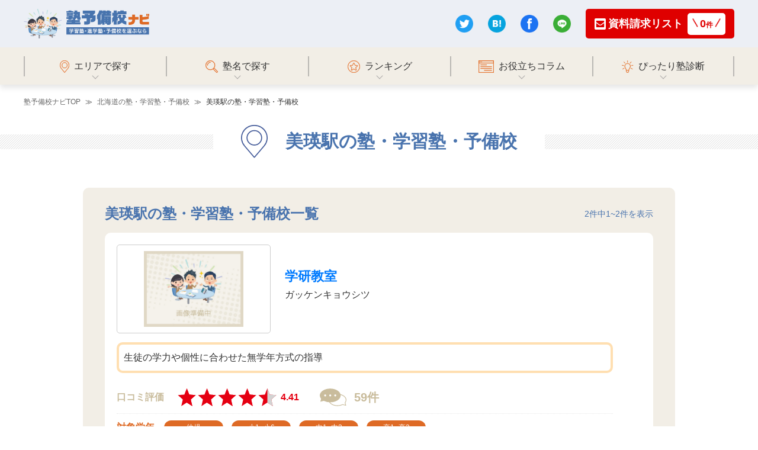

--- FILE ---
content_type: text/html; charset=UTF-8
request_url: https://jyukuyobi-navi.jp/area_hokkaido/1111410/
body_size: 7571
content:
<!DOCTYPE html>
<html lang="ja">
<head>
    <!-- Google Tag Manager -->
    <script>(function(w,d,s,l,i){w[l]=w[l]||[];w[l].push({'gtm.start':
    new Date().getTime(),event:'gtm.js'});var f=d.getElementsByTagName(s)[0],
    j=d.createElement(s),dl=l!='dataLayer'?'&l='+l:'';j.async=true;j.src=
    'https://www.googletagmanager.com/gtm.js?id='+i+dl;f.parentNode.insertBefore(j,f);
    })(window,document,'script','dataLayer','GTM-PRR8QWV');</script>
    <!-- End Google Tag Manager -->
	<meta charset="utf-8">
	<meta name="viewport" content="width=device-width, user-scalable=no, initial-scale=1.0">
	<meta name="format-detection" content="telephone=no">
	<link href="/img/common/favicon/favicon.ico" type="image/x-icon" rel="icon">
	<link href="/img/common/favicon/favicon.ico" type="image/x-icon" rel="shortcut icon">
	<link rel="apple-touch-icon" sizes="180x180" href="/img/common/favicon/apple-touch-icon-180x180.png">
	<link rel="icon" type="image/png" sizes="192x192" href="/img/common/favicon/android-chrome-192x192.png">
	<meta name="description" content="美瑛駅の塾・学習塾・予備校を一覧で掲載しています。美瑛駅で自分に合った塾を見つけたい人は、必見です。">

	<meta property="og:site_name" content="塾予備校ナビ">
	<meta property="og:type" content="website">
	<meta property="og:url" content="https://jyukuyobi-navi.jp">
	<meta property="og:description" content="美瑛駅の塾・学習塾・予備校を一覧で掲載しています。美瑛駅で自分に合った塾を見つけたい人は、必見です。">
	<meta property="og:image" content="/img/common/sns/og-image.jpg">

	<!-- facebook -->
	<meta property="fb:app_id" content="App-ID">
	<!-- twitter -->
	<meta name="twitter:card" content="summary_large_image">
	<!-- <meta name="twitter:site" content="@Twitter  ID"> -->
	<meta name="twitter:description" content="美瑛駅の塾・学習塾・予備校を一覧で掲載しています。美瑛駅で自分に合った塾を見つけたい人は、必見です。">
	<meta name="csrf-token" content="ftTRhWhjx5COyRCkWEAjvWGvRhX8ipI2hEBbBmfZ">

	<!-- font -->
	<link href="https://fonts.googleapis.com/css2?family=Noto+Sans+JP:wght@400;500;700&display=swap" rel="preload" as="font">

				<title>美瑛駅の塾・学習塾・予備校一覧【2026年最新】｜塾予備校ナビ</title>
	<link rel="canonical" href="https://jyukuyobi-navi.jp/area_hokkaido/1111410/" />
	<meta property="og:title" content="美瑛駅の塾・学習塾・予備校一覧【2026年最新】｜塾予備校ナビ">
	<meta name="twitter:title" content="美瑛駅の塾・学習塾・予備校一覧【2026年最新】｜塾予備校ナビ">
    <meta name="csrf-token" content="ftTRhWhjx5COyRCkWEAjvWGvRhX8ipI2hEBbBmfZ">
    <link rel="stylesheet" href="/css/app.css?upd=20221118005511">	<meta name="google-site-verification" content="3b51O-z4X8rbDlsKce39Eto1MUbfpq6U9XVJVjdBpwA" />
        <script type="application/ld+json">
{"@context":"http://schema.org","@type":"ItemList","itemListElement":[{"@type":"ListItem","position":1,"url":"https://jyukuyobi-navi.jp/brand/10190/"},{"@type":"ListItem","position":2,"url":"https://jyukuyobi-navi.jp/brand/10733470/"}]}
</script>

</head>
<body>
    <!-- Google Tag Manager (noscript) -->
    <noscript><iframe src="https://www.googletagmanager.com/ns.html?id=GTM-PRR8QWV"
    height="0" width="0" style="display:none;visibility:hidden"></iframe></noscript>
    <!-- End Google Tag Manager (noscript) -->
	<header class="header">
	<div class="middle-wrap bgc-light-blue">
		<div class="container-fluid limited-width d-flex justify-content-between align-items-center">
			<div class="btn-sp-menu open-btn">
				<span class="d-block hamburger bgc-base">
					<span class="middle-bar d-block"></span>
				</span>
			</div><!-- /.btn-sp-menu -->

			<div class="logo-sp" style="text-align:center;">
				<a href="https://jyukuyobi-navi.jp" class="logo">
					<img width="350" height="82.47" src="/img/common/logo/logo.png" alt="塾予備校ナビ｜国内最大級の塾・学習塾・予備校のポータルサイト">
				</a>
			</div>

			<div class="btn-sp-doc">
				<span class="d-block hamburger" style="border: solid 1px #DF0000; border-radius: 2px;">
					<div class="" style="background-color: #DF0000; padding: 5px 8px;">
						<span class="middle-bar" style="color:white; font-size: 12px;"><img class="icon-mail mr-1" src="https://jyukuyobi-navi.jp/img/common/icons/mail.png" alt="メール" height="12px" style="vertical-align: baseline;"><span style="margin-left:2px; font-size: 14px;">資料請求</span></span>
					</div>

                    <div class="" style="line-height: 1; font-size:14px; font-weight: bold; color: #DF0000; text-align: center; padding: 3px 8px; background-color: white;">
                        <img class="deco-line" width="10" height="12" src="https://jyukuyobi-navi.jp/img/common/item/line_left_red.png" alt="" style="height: 12px; margin-right: 4px;">
                        <span class="number doc-number" style="font-weight: bold;">0</span><span style="color: #DF0000;">件</span>
                        <img class="deco-line" width="10" height="12" src="https://jyukuyobi-navi.jp/img/common/item/line_right_red.png" alt="" style="height: 12px; margin-left: 4px;">
					</div>
				</span>
			</div><!-- /.btn-sp-menu -->

			<ul class="right-block">
				<li><a href="javascript:void(0);" class="twitter" rel="nofollow noopener noreferrer"><img src="/img/common/sns/twitter.png" alt="twitter"></a></li>
<li><a href="javascript:void(0);" class="hatena" rel="nofollow"><img src="/img/common/sns/hatena.png" alt="はてなブックマークに追加"></a></li>
<li><a href="javascript:void(0);" class="fb"><img src="/img/common/sns/facebook.png" alt="facebook"></a></li>
<li><a href="javascript:void(0);" class="linesns"><img src="/img/common/sns/line.png" alt="line"></a></li>
				<li class="request">
                    <a href="https://jyukuyobi-navi.jp/cart/" class="cv_link list_button_header">
                        <span class="d-flex align-items-center">
							<img class="icon-mail mr-1" src="https://jyukuyobi-navi.jp/img/common/icons/mail.png" alt="メール">
						</span>
						<span class="mr-2">資料請求リスト</span>
						<span class="d-flex align-items-center">
							<span class="color-red">
                                <img class="deco-line" width="10" height="15" src="https://jyukuyobi-navi.jp/img/common/item/line_left_red.png" alt="">
                                <span class="number doc-number">0</span>件
                                <img class="deco-line" width="10" height="15" src="https://jyukuyobi-navi.jp/img/common/item/line_right_red.png" alt="">
							</span>
						</span>
					</a>
				</li>
			</ul>
		</div><!-- /.container-fluid -->

		<!-- 767以下ドロワーの中身 -->
		<div id="target" class="bottom-wrap bgc-accent-thin">
			<nav class="container-fluid limited-width">
				<ul class="menu-list">
					<li>
						<a href="https://jyukuyobi-navi.jp">
							<span class="icon"><img src="/img/common/icons/pin.svg" alt="エリアで探す"></span>
							<span class="text">エリアで探す</span>
						</a>
					</li>
					<li>
						<a href="https://jyukuyobi-navi.jp/brand/">
							<span class="icon"><img src="/img/common/icons/search.svg" alt="塾名で探す"></span>
							<span class="text">塾名で探す</span>
						</a>
					</li>
					<li>
						<a href="/ranking/">
							<span class="icon"><img src="/img/common/icons/ranking.svg" alt="ランキング"></span>
							<span class="text">ランキング</span>
						</a>
					<li>
						<a href="/column/">
							<span class="icon"><img src="/img/common/icons/column.svg" alt="お役立ちコラム"></span>
							<span class="text">お役立ちコラム</span>
						</a>
					</li>
					<li>
						<a href="https://jyukuyobi-navi.jp/match/">
							<span class="icon"><img src="/img/common/icons/light.svg" alt="ぴったり塾診断"></span>
							<span class="text">ぴったり塾診断</span>
						</a>
					</li>
				</ul>
				<ul class="sns-links">
					<li><a href="javascript:void(0);" class="twitter" rel="nofollow noopener noreferrer"><img src="/img/common/sns/twitter.png" alt="twitter"></a></li>
<li><a href="javascript:void(0);" class="hatena" rel="nofollow"><img src="/img/common/sns/hatena.png" alt="はてなブックマークに追加"></a></li>
<li><a href="javascript:void(0);" class="fb"><img src="/img/common/sns/facebook.png" alt="facebook"></a></li>
<li><a href="javascript:void(0);" class="linesns"><img src="/img/common/sns/line.png" alt="line"></a></li>
				</ul>
			</nav>
		</div><!-- /.bottom-wrap -->
	</div><!-- /.middle-wrap -->

	<div class="bottom-wrap bgc-accent-thin">
		<nav class="container-fluid limited-width">
			<ul class="menu-list">
				<li>
					<a href="https://jyukuyobi-navi.jp">
						<span class="icon"><img src="/img/common/icons/pin.svg" alt="エリアで探す"></span>
						<span class="text">エリアで探す</span>
					</a>
				</li>
				<li>
					<a href="https://jyukuyobi-navi.jp/brand/">
						<span class="icon"><img src="/img/common/icons/search.svg" alt="塾名で探す"></span>
						<span class="text">塾名で探す</span>
					</a>
				</li>
				<li>
					<a href="/ranking/">
						<span class="icon"><img src="/img/common/icons/ranking.svg" alt="ランキング"></span>
						<span class="text">ランキング</span>
					</a>
				<li>
					<a href="/column/">
						<span class="icon"><img src="/img/common/icons/column.svg" alt="お役立ちコラム"></span>
						<span class="text">お役立ちコラム</span>
					</a>
				</li>
				<li>
					<a href="https://jyukuyobi-navi.jp/match/">
						<span class="icon"><img src="/img/common/icons/light.svg" alt="ぴったり塾診断"></span>
						<span class="text">ぴったり塾診断</span>
					</a>
				</li>
			</ul>
		</nav>
	</div><!-- /.bottom-wrap -->
</header>
	
<div class="lower-pages area station">
    <div class="breadcrumbs bgc-transparent">
        <div class="container-fluid limited-width">
            <ol itemscope itemtype="http://schema.org/BreadcrumbList">
                <li itemprop="itemListElement" itemscope itemtype="http://schema.org/ListItem">
                    <a itemprop="item" href="/"><span itemprop="name">塾予備校ナビTOP</span></a>
                    <meta itemprop="position" content="1">
                </li>
                <li itemprop="itemListElement" itemscope itemtype="http://schema.org/ListItem">
                    <a itemprop="item" href="https://jyukuyobi-navi.jp/area_hokkaido/"><span itemprop="name">北海道の塾・学習塾・予備校</span></a>
                    <meta itemprop="position" content="2">
                </li>

                <li itemprop="itemListElement" itemscope itemtype="http://schema.org/ListItem">
                    <span itemprop="item" href="https://jyukuyobi-navi.jp/area_hokkaido/1111410/"><span itemprop="name">美瑛駅の塾・学習塾・予備校</span></span>
                    <meta itemprop="position" content="4">
                </li>
            </ol>
        </div><!-- /.container-fluid -->
    </div><!-- /.breadcrumbs -->

    <div class="headline">
        <span class="headbox">
            <span class="icon"><img src="/img/lower/area/pin-blue.svg" alt="駅名ページアイコン"></span>
            <h1 class="text">美瑛駅の塾・学習塾・予備校</h1>
        </span>
    </div>

        <section>
        <div class="container-fluid limited-width-small sidespace-sm-none">
            <div class="box bgc-accent-thin">
                <div class="ttl-wrap">
                    <h2 class="color-base">美瑛駅の塾・学習塾・予備校一覧</h2>
                    <p class="count color-base"><span>2</span>件中<span>1</span>~<span>2</span>件を表示</p>
                </div>
                                <div class="inner">
                    <!----------------------------------------------------------------------------------------
* /area/station、/elements/lists/intro-and-btnの呼び出しで利用（/area/detailはintro.blade.php）
 ---------------------------------------------------------------------------------------->
<div class="intro detail">
    <div class="text-block w-100">
        <div class="d-flex">
            <div class="image-block">
                                <img src='/img/common/jyuku/noimage.jpg'>
                            </div>
            <h3 class="pl-3 pl-md-4 d-flex align-items-center"><p class="school-name"><a href="https://jyukuyobi-navi.jp/brand/10190/">学研教室<span class="furigana">ガッケンキョウシツ</span></a></p></h3>
        </div>
                    <div class="catchcopy">
                生徒の学力や個性に合わせた無学年方式の指導
            </div>
        
        <div class="review d-sm-flex align-items-center mt-2 mt-md-4">
            <div class="d-flex align-items-center">
                <div class="content-wrap d-flex">
                    <dl class="left d-flex align-items-center">
                        <dt>口コミ評価</dt>
                        <dd class="star">
                                                        <div class="d-flex align-items-center">
                                <span class="star-rating" data-rating="4.41"></span>
                                <span class="number">4.41</span>
                            </div><!-- /.d-flex -->
                                                    </dd>
                    </dl><!-- /.left -->
                    <dl class="right d-flex align-items-center">
                        <dt><img src="/img/lower/review.svg"alt="口コミ件数"></dt>
                        <dd class="figure">59件</dd>
                    </dl><!-- /.right -->
                </div><!-- /.content-wrap -->
            </div><!-- /.d-flex -->
        </div><!-- /.review -->
        <div class="same year">
            <dl class="d-flex">
                <dt>対象学年</dt>
                <dd class="d-flex flex-wrap">
                                        <p>幼児</p>
                                        <p>小1~小6</p>
                                        <p>中1~中3</p>
                                        <p>高1~高3</p>
                                    </dd>
            </dl>
        </div><!-- /.year -->
        <div class="same type">
            <dl class="d-flex">
                <dt>授業形式</dt>
                <dd class="d-flex flex-wrap">
                                        <p>集団指導</p>
                                    </dd>
            </dl>
        </div><!-- /.type -->
    </div><!-- /.text-block -->

</div><!-- /.intro -->

                    <div class="class-item kyoshitsu title">
                        <div class="wrap">
                            <p class="branch-school title"><strong>教室名</strong></p>
                            <p class="address title"><strong>都道府県</strong></p>
                            <p class="station title"><strong>最寄駅</strong></p>
                            <p class="btn-area title"><strong>資料請求</strong></p>
                        </div><!-- /.d-flex -->
                    </div>

                                        <div class="class-item kyoshitsu-item kyoshitsu80840" data-kyoshitsu="80840">
    <div class="wrap">
        <a href="https://jyukuyobi-navi.jp/brand/10190/kyoshitsu_80840/" class="branch-school arrow-tri"><u>美瑛の丘教室</u></a>
        <p class="address">北海道</p>
                        <p class="station">美瑛</p>
                    </div><!-- /.d-flex -->
    <!-- スマホ表示用 -->
    </div><!-- /.class-item -->
                                    </div><!-- /.inner -->

                                <div class="inner">
                    <!----------------------------------------------------------------------------------------
* /area/station、/elements/lists/intro-and-btnの呼び出しで利用（/area/detailはintro.blade.php）
 ---------------------------------------------------------------------------------------->
<div class="intro detail">
    <div class="text-block w-100">
        <div class="d-flex">
            <div class="image-block">
                                <img src='/img/common/jyuku/noimage.jpg'>
                            </div>
            <h3 class="pl-3 pl-md-4 d-flex align-items-center"><p class="school-name"><a href="https://jyukuyobi-navi.jp/brand/10733470/">公文式<span class="furigana">クモンシキ</span></a></p></h3>
        </div>
                    <div class="catchcopy">
                生徒の能力に合わせた指導で段階的に学力を伸ばす
            </div>
        
        <div class="review d-sm-flex align-items-center mt-2 mt-md-4">
            <div class="d-flex align-items-center">
                <div class="content-wrap d-flex">
                    <dl class="left d-flex align-items-center">
                        <dt>口コミ評価</dt>
                        <dd class="star">
                                                        <span class="number d-block no-review">口コミがありません</span>
                                                    </dd>
                    </dl><!-- /.left -->
                    <dl class="right d-flex align-items-center">
                        <dt><img src="/img/lower/review.svg"alt="口コミ件数"></dt>
                        <dd class="figure">0件</dd>
                    </dl><!-- /.right -->
                </div><!-- /.content-wrap -->
            </div><!-- /.d-flex -->
        </div><!-- /.review -->
        <div class="same year">
            <dl class="d-flex">
                <dt>対象学年</dt>
                <dd class="d-flex flex-wrap">
                                        <p>幼児</p>
                                        <p>小1~小6</p>
                                        <p>中1~中3</p>
                                        <p>高1~高3</p>
                                        <p>浪人</p>
                                    </dd>
            </dl>
        </div><!-- /.year -->
        <div class="same type">
            <dl class="d-flex">
                <dt>授業形式</dt>
                <dd class="d-flex flex-wrap">
                                        <p>集団指導</p>
                                    </dd>
            </dl>
        </div><!-- /.type -->
    </div><!-- /.text-block -->

</div><!-- /.intro -->

                    <div class="class-item kyoshitsu title">
                        <div class="wrap">
                            <p class="branch-school title"><strong>教室名</strong></p>
                            <p class="address title"><strong>都道府県</strong></p>
                            <p class="station title"><strong>最寄駅</strong></p>
                            <p class="btn-area title"><strong>資料請求</strong></p>
                        </div><!-- /.d-flex -->
                    </div>

                                        <div class="class-item kyoshitsu-item kyoshitsu103209" data-kyoshitsu="103209">
    <div class="wrap">
        <a href="https://jyukuyobi-navi.jp/brand/10733470/kyoshitsu_103209/" class="branch-school arrow-tri"><u>美瑛教室</u></a>
        <p class="address">北海道</p>
                        <p class="station">美瑛</p>
                    </div><!-- /.d-flex -->
    <!-- スマホ表示用 -->
    </div><!-- /.class-item -->
                                    </div><!-- /.inner -->

                
                <div class="nav-wrap">
                    <p class="count color-base"><span>2</span>件中<span>1</span>~<span>2</span>件を表示</p>
                    <div class="pagination">
                                                <a href="https://jyukuyobi-navi.jp/area_hokkaido/1111410/page/1/" class="pg-link color-base  active">1</a>
                                                                    </div><!-- /.paginateion -->
                </div><!-- /.nav-wrap -->

                <div class="message">
    <p>資料請求リストに追加しました。</p>
    <p>現在<span class="doc-num" style="margin: 0px 3px;">0</span>件が資料請求リストに入っています。</p>
</div><!-- /.message -->

            </div><!-- /.box -->
        </div><!-- /.container-fluid -->
    </section>

            <section class="block">
            <div class="container-fluid limited-width-small under-space common-headline">
                <h2>美瑛駅の近隣の駅から塾・学習塾・予備校を探す</h2>
                <div class="text">
                    <a href="https://jyukuyobi-navi.jp/area_hokkaido/1111402/">神楽岡駅</a><span style="color: gray;"> ｜ </span><a href="https://jyukuyobi-navi.jp/area_hokkaido/1111403/">緑が丘駅</a><span style="color: gray;"> ｜ </span><a href="https://jyukuyobi-navi.jp/area_hokkaido/1111404/">西御料駅</a><span style="color: gray;"> ｜ </span><a href="https://jyukuyobi-navi.jp/area_hokkaido/1111405/">西瑞穂駅</a><span style="color: gray;"> ｜ </span><a href="https://jyukuyobi-navi.jp/area_hokkaido/1111407/">西聖和駅</a><span style="color: gray;"> ｜ </span><a href="https://jyukuyobi-navi.jp/area_hokkaido/1111408/">千代ケ岡駅</a><span style="color: gray;"> ｜ </span><a href="https://jyukuyobi-navi.jp/area_hokkaido/1111412/">上富良野駅</a>
                </div>
            </div><!-- /.container-fluid -->
        </section>
    
    <section class="block">
        <div class="container-fluid limited-width-small under-space common-headline">
            <h2>美瑛駅の近隣の市区町村から塾・学習塾・予備校を探す</h2>
            <div class="text">
                <a href="https://jyukuyobi-navi.jp/area_hokkaido/city14591/">美瑛町</a>
                <span style="color: gray;"> ｜ </span><a href="https://jyukuyobi-navi.jp/area_hokkaido/">北海道</a>
            </div>
        </div><!-- /.container-fluid -->
    </section>

    <section class="block">
        <div class="container-fluid limited-width-small under-space common-headline">
            <h2>塾・学習塾・予備校をランキングから探す</h2>
            <h3>学年</h3>
            <div class="text">
                <a href="https://jyukuyobi-navi.jp/ranking/infant/">幼児塾おすすめランキング</a><span style="color: gray;"> ｜ </span><a href="https://jyukuyobi-navi.jp/ranking/elementary-school/">小学生におすすめの学習塾ランキング</a><span style="color: gray;"> ｜ </span><a href="https://jyukuyobi-navi.jp/ranking/junior-high-school/">中学生におすすめの学習塾ランキング</a><span style="color: gray;"> ｜ </span><a href="https://jyukuyobi-navi.jp/ranking/high-school/">高校生におすすめの学習塾ランキング</a><span style="color: gray;"> ｜ </span><a href="https://jyukuyobi-navi.jp/ranking/rounin-yobikou/">浪人生におすすめの予備校ランキング</a>
            </div>

            <h3>塾の特徴</h3>
            <div class="text">
                <a href="https://jyukuyobi-navi.jp/ranking/jhs-entrance-examination/">中学受験の塾おすすめランキング</a><span style="color: gray;"> ｜ </span><a href="https://jyukuyobi-navi.jp/ranking/hs-entrance-examination/">高校受験の塾おすすめランキング</a><span style="color: gray;"> ｜ </span><a href="https://jyukuyobi-navi.jp/ranking/cl-entrance-examination/">大学受験の塾おすすめランキング</a>
            </div>
        </div><!-- /.container-fluid -->
    </section>

    <section class="block">
        <div class="container-fluid limited-width-small under-space common-headline">
            <h2>総合ランキングから塾・学習塾・予備校を探す</h2>
            <div class="text">
                <a href="https://jyukuyobi-navi.jp/ranking/">学習塾おすすめ人気ランキング</a><span style="color: gray;"> ｜ </span><a href="https://jyukuyobi-navi.jp/ranking/yobikou/">予備校おすすめランキング</a>
            </div>
        </div><!-- /.container-fluid -->
    </section>

</div><!-- /.lower-pages -->

	<footer class="footer">
	<div class="bgc-light-blue">
        <div class="container-fluid limited-width-small">
            <div class="row">
        <div class="col-12 col-md-4 pb-3">
                <div class="pt-3 pb-2">人気の塾から探す</div>
        <div class="link">
                        <div>
                <a href="https://jyukuyobi-navi.jp/brand/10126/">ナビ個別指導学院の口コミ・評判・料金・合格実績</a>
            </div>
                        <div>
                <a href="https://jyukuyobi-navi.jp/brand/10151/">若松塾の口コミ・評判・料金・合格実績</a>
            </div>
                        <div>
                <a href="https://jyukuyobi-navi.jp/brand/10190/">学研教室の口コミ・評判・料金・合格実績</a>
            </div>
                        <div>
                <a href="https://jyukuyobi-navi.jp/brand/10464/">明光義塾の口コミ・評判・料金・合格実績</a>
            </div>
                        <div>
                <a href="https://jyukuyobi-navi.jp/brand/10479/">森塾の口コミ・評判・料金・合格実績</a>
            </div>
                        <div>
                <a href="https://jyukuyobi-navi.jp/brand/10733860/">セイハ英語学院の口コミ・評判・料金・合格実績</a>
            </div>
                        <div>
                <a href="https://jyukuyobi-navi.jp/brand/10497/">適塾の口コミ・評判・料金・合格実績</a>
            </div>
                        <div>
                <a href="https://jyukuyobi-navi.jp/brand/10506/">京進スクール・ワンの口コミ・評判・料金・合格実績</a>
            </div>
                        <div>
                <a href="https://jyukuyobi-navi.jp/brand/10510/">東進衛星予備校の口コミ・評判・料金・合格実績</a>
            </div>
                        <div>
                <a href="https://jyukuyobi-navi.jp/brand/10539/">高等進学塾の口コミ・評判・料金・合格実績</a>
            </div>
                        <div>
                <a href="https://jyukuyobi-navi.jp/brand/10574/">壺溪塾の口コミ・評判・料金・合格実績</a>
            </div>
                        <div>
                <a href="https://jyukuyobi-navi.jp/brand/10637/">家庭学習研究社の口コミ・評判・料金・合格実績</a>
            </div>
                        <div>
                <a href="https://jyukuyobi-navi.jp/brand/10749/">英進館の口コミ・評判・料金・合格実績</a>
            </div>
                        <div>
                <a href="https://jyukuyobi-navi.jp/brand/10733115/">栄光ゼミナールの口コミ・評判・料金・合格実績</a>
            </div>
                        <div>
                <a href="https://jyukuyobi-navi.jp/brand/10733126/">家庭教師のトライの口コミ・評判・料金・合格実績</a>
            </div>
                        <div>
                <a href="https://jyukuyobi-navi.jp/brand/10733129/">国大セミナーの口コミ・評判・料金・合格実績</a>
            </div>
                        <div>
                <a href="https://jyukuyobi-navi.jp/brand/10733132/">創英ゼミナールの口コミ・評判・料金・合格実績</a>
            </div>
                        <div>
                <a href="https://jyukuyobi-navi.jp/brand/10733247/">イングの口コミ・評判・料金・合格実績</a>
            </div>
                        <div>
                <a href="https://jyukuyobi-navi.jp/brand/10733284/">eisuの口コミ・評判・料金・合格実績</a>
            </div>
                        <div>
                <a href="https://jyukuyobi-navi.jp/brand/10733364/">開進館の口コミ・評判・料金・合格実績</a>
            </div>
                        <div>
                <a href="https://jyukuyobi-navi.jp/brand/10733367/">甲斐ゼミナールの口コミ・評判・料金・合格実績</a>
            </div>
                        <div>
                <a href="https://jyukuyobi-navi.jp/brand/10733368/">開拓塾の口コミ・評判・料金・合格実績</a>
            </div>
                        <div>
                <a href="https://jyukuyobi-navi.jp/brand/10733414/">KATEKYO学院の口コミ・評判・料金・合格実績</a>
            </div>
                        <div>
                <a href="https://jyukuyobi-navi.jp/brand/10733437/">北九州予備校の口コミ・評判・料金・合格実績</a>
            </div>
                        <div>
                <a href="https://jyukuyobi-navi.jp/brand/10733465/">クセジュの口コミ・評判・料金・合格実績</a>
            </div>
                        <div>
                <a href="https://jyukuyobi-navi.jp/brand/10733470/">公文式の口コミ・評判・料金・合格実績</a>
            </div>
                        <div>
                <a href="https://jyukuyobi-navi.jp/brand/10733474/">クラ・ゼミの口コミ・評判・料金・合格実績</a>
            </div>
                        <div>
                <a href="https://jyukuyobi-navi.jp/brand/10733575/">個別指導キャンパスの口コミ・評判・料金・合格実績</a>
            </div>
                        <div>
                <a href="https://jyukuyobi-navi.jp/brand/10733599/">個別指導塾スタンダードの口コミ・評判・料金・合格実績</a>
            </div>
                        <div>
                <a href="https://jyukuyobi-navi.jp/brand/10733766/">伸芽会の口コミ・評判・料金・合格実績</a>
            </div>
                        <div>
                <a href="https://jyukuyobi-navi.jp/brand/10733769/">進学館の口コミ・評判・料金・合格実績</a>
            </div>
                        <div>
                <a href="https://jyukuyobi-navi.jp/brand/10733826/">スクール21の口コミ・評判・料金・合格実績</a>
            </div>
                        <div>
                <a href="https://jyukuyobi-navi.jp/brand/10733833/">スタディーの口コミ・評判・料金・合格実績</a>
            </div>
                        <div>
                <a href="https://jyukuyobi-navi.jp/brand/10733840/">昴の口コミ・評判・料金・合格実績</a>
            </div>
                        <div>
                <a href="https://jyukuyobi-navi.jp/brand/10733844/">駿台予備校の口コミ・評判・料金・合格実績</a>
            </div>
                        <div>
                <a href="https://jyukuyobi-navi.jp/brand/10733860/">セイハ英語学院の口コミ・評判・料金・合格実績</a>
            </div>
                        <div>
                <a href="https://jyukuyobi-navi.jp/brand/10733874/">全教研の口コミ・評判・料金・合格実績</a>
            </div>
                        <div>
                <a href="https://jyukuyobi-navi.jp/brand/10733889/">創研学院の口コミ・評判・料金・合格実績</a>
            </div>
                        <div>
                <a href="https://jyukuyobi-navi.jp/brand/10733924/">田中学習会の口コミ・評判・料金・合格実績</a>
            </div>
                        <div>
                <a href="https://jyukuyobi-navi.jp/brand/10734029/">トフルゼミナールの口コミ・評判・料金・合格実績</a>
            </div>
                        <div>
                <a href="https://jyukuyobi-navi.jp/brand/10734039/">ドラキッズの口コミ・評判・料金・合格実績</a>
            </div>
                        <div>
                <a href="https://jyukuyobi-navi.jp/brand/10734046/">長井ゼミの口コミ・評判・料金・合格実績</a>
            </div>
                        <div>
                <a href="https://jyukuyobi-navi.jp/brand/10734070/">日能研の口コミ・評判・料金・合格実績</a>
            </div>
                        <div>
                <a href="https://jyukuyobi-navi.jp/brand/10734088/">希学園の口コミ・評判・料金・合格実績</a>
            </div>
                        <div>
                <a href="https://jyukuyobi-navi.jp/brand/10734100/">パズル道場の口コミ・評判・料金・合格実績</a>
            </div>
                        <div>
                <a href="https://jyukuyobi-navi.jp/brand/10734103/">花まる学習会の口コミ・評判・料金・合格実績</a>
            </div>
                        <div>
                <a href="https://jyukuyobi-navi.jp/brand/10734182/">ペッピーキッズクラブの口コミ・評判・料金・合格実績</a>
            </div>
                        <div>
                <a href="https://jyukuyobi-navi.jp/brand/10734230/">馬渕教室（中学受験コース）の口コミ・評判・料金・合格実績</a>
            </div>
                        <div>
                <a href="https://jyukuyobi-navi.jp/brand/10734259/">名進研の口コミ・評判・料金・合格実績</a>
            </div>
                        <div>
                <a href="https://jyukuyobi-navi.jp/brand/10734279/">山手学院の口コミ・評判・料金・合格実績</a>
            </div>
                        <div>
                <a href="https://jyukuyobi-navi.jp/brand/10734281/">ヤマハ英語教室の口コミ・評判・料金・合格実績</a>
            </div>
                        <div>
                <a href="https://jyukuyobi-navi.jp/brand/10734294/">ユリウスの口コミ・評判・料金・合格実績</a>
            </div>
                        <div>
                <a href="https://jyukuyobi-navi.jp/brand/10734313/">四谷大塚の口コミ・評判・料金・合格実績</a>
            </div>
                        <div>
                <a href="https://jyukuyobi-navi.jp/brand/10734317/">代々木ゼミナールの口コミ・評判・料金・合格実績</a>
            </div>
                        <div>
                <a href="https://jyukuyobi-navi.jp/brand/10734342/">類塾の口コミ・評判・料金・合格実績</a>
            </div>
                        <div>
                <a href="https://jyukuyobi-navi.jp/brand/10734347/">レゴスクールの口コミ・評判・料金・合格実績</a>
            </div>
                        <div>
                <a href="https://jyukuyobi-navi.jp/brand/10734374/">早稲田スクールの口コミ・評判・料金・合格実績</a>
            </div>
                        <div>
                <a href="https://jyukuyobi-navi.jp/brand/10734466/">早稲田アカデミーの口コミ・評判・料金・合格実績</a>
            </div>
                        <div>
                <a href="https://jyukuyobi-navi.jp/brand/10734499/">増田塾の口コミ・評判・料金・合格実績</a>
            </div>
                        <div>
                <a href="https://jyukuyobi-navi.jp/brand/10734511/">臨海セミナーの口コミ・評判・料金・合格実績</a>
            </div>
                    </div>
            </div>
            <div class="col-12 col-md-4 pb-3">
                <div class="pt-3 pb-2">ランキングから探す</div>
        <div class="link">
                        <div>
                <a href="https://jyukuyobi-navi.jp/ranking/">学習塾・予備校おすすめランキング</a>
            </div>
                        <div>
                <a href="https://jyukuyobi-navi.jp/ranking/kanken/">漢検対策におすすめの学習塾ランキング</a>
            </div>
                        <div>
                <a href="https://jyukuyobi-navi.jp/ranking/eiken/">英検対策におすすめの学習塾ランキング</a>
            </div>
                        <div>
                <a href="https://jyukuyobi-navi.jp/ranking/infant/">全国でおすすめの幼児塾ランキング</a>
            </div>
                        <div>
                <a href="https://jyukuyobi-navi.jp/ranking/correspondence-education/">おすすめの通信教育ランキング</a>
            </div>
                        <div>
                <a href="https://jyukuyobi-navi.jp/ranking/elementary-school/">小学生におすすめの学習塾ランキング</a>
            </div>
                        <div>
                <a href="https://jyukuyobi-navi.jp/ranking/elementary-school-exam/">小学校受験におすすめの学習塾ランキング</a>
            </div>
                        <div>
                <a href="https://jyukuyobi-navi.jp/ranking/english/">英語塾おすすめランキング</a>
            </div>
                        <div>
                <a href="https://jyukuyobi-navi.jp/ranking/math/">数学塾おすすめランキング</a>
            </div>
                    </div>
                <div class="pt-3 pb-2">都道府県から探す</div>
        <div class="link">
                        <div>
                <a href="https://jyukuyobi-navi.jp/area_hokkaido/">北海道の塾・学習塾</a>
            </div>
                        <div>
                <a href="https://jyukuyobi-navi.jp/area_aomori/">青森県の塾・学習塾</a>
            </div>
                        <div>
                <a href="https://jyukuyobi-navi.jp/area_iwate/">岩手県の塾・学習塾</a>
            </div>
                        <div>
                <a href="https://jyukuyobi-navi.jp/area_akita/">秋田県の塾・学習塾</a>
            </div>
                        <div>
                <a href="https://jyukuyobi-navi.jp/area_miyagi/">宮城県の塾・学習塾</a>
            </div>
                        <div>
                <a href="https://jyukuyobi-navi.jp/area_yamagata/">山形県の塾・学習塾</a>
            </div>
                        <div>
                <a href="https://jyukuyobi-navi.jp/area_fukushima/">福島県の塾・学習塾</a>
            </div>
                        <div>
                <a href="https://jyukuyobi-navi.jp/area_tokyo/">東京都の塾・学習塾</a>
            </div>
                        <div>
                <a href="https://jyukuyobi-navi.jp/area_saitama/">埼玉県の塾・学習塾</a>
            </div>
                        <div>
                <a href="https://jyukuyobi-navi.jp/area_gunma/">群馬県の塾・学習塾</a>
            </div>
                        <div>
                <a href="https://jyukuyobi-navi.jp/area_tochigi/">栃木県の塾・学習塾</a>
            </div>
                        <div>
                <a href="https://jyukuyobi-navi.jp/area_kanagawa/">神奈川県の塾・学習塾</a>
            </div>
                        <div>
                <a href="https://jyukuyobi-navi.jp/area_chiba/">千葉県の塾・学習塾</a>
            </div>
                        <div>
                <a href="https://jyukuyobi-navi.jp/area_ibaraki/">茨城県の塾・学習塾</a>
            </div>
                        <div>
                <a href="https://jyukuyobi-navi.jp/area_yamanashi/">山梨県の塾・学習塾</a>
            </div>
                        <div>
                <a href="https://jyukuyobi-navi.jp/area_niigata/">新潟県の塾・学習塾</a>
            </div>
                        <div>
                <a href="https://jyukuyobi-navi.jp/area_nagano/">長野県の塾・学習塾</a>
            </div>
                        <div>
                <a href="https://jyukuyobi-navi.jp/area_toyama/">富山県の塾・学習塾</a>
            </div>
                        <div>
                <a href="https://jyukuyobi-navi.jp/area_ishikawa/">石川県の塾・学習塾</a>
            </div>
                        <div>
                <a href="https://jyukuyobi-navi.jp/area_fukui/">福井県の塾・学習塾</a>
            </div>
                        <div>
                <a href="https://jyukuyobi-navi.jp/area_aichi/">愛知県の塾・学習塾</a>
            </div>
                        <div>
                <a href="https://jyukuyobi-navi.jp/area_gifu/">岐阜県の塾・学習塾</a>
            </div>
                        <div>
                <a href="https://jyukuyobi-navi.jp/area_shizuoka/">静岡県の塾・学習塾</a>
            </div>
                        <div>
                <a href="https://jyukuyobi-navi.jp/area_mie/">三重県の塾・学習塾</a>
            </div>
                        <div>
                <a href="https://jyukuyobi-navi.jp/area_osaka/">大阪府の塾・学習塾</a>
            </div>
                        <div>
                <a href="https://jyukuyobi-navi.jp/area_kyoto/">京都府の塾・学習塾</a>
            </div>
                        <div>
                <a href="https://jyukuyobi-navi.jp/area_shiga/">滋賀県の塾・学習塾</a>
            </div>
                        <div>
                <a href="https://jyukuyobi-navi.jp/area_hyogo/">兵庫県の塾・学習塾</a>
            </div>
                        <div>
                <a href="https://jyukuyobi-navi.jp/area_nara/">奈良県の塾・学習塾</a>
            </div>
                        <div>
                <a href="https://jyukuyobi-navi.jp/area_wakayama/">和歌山県の塾・学習塾</a>
            </div>
                        <div>
                <a href="https://jyukuyobi-navi.jp/area_okayama/">岡山県の塾・学習塾</a>
            </div>
                        <div>
                <a href="https://jyukuyobi-navi.jp/area_hiroshima/">広島県の塾・学習塾</a>
            </div>
                        <div>
                <a href="https://jyukuyobi-navi.jp/area_yamaguchi/">山口県の塾・学習塾</a>
            </div>
                        <div>
                <a href="https://jyukuyobi-navi.jp/area_shimane/">島根県の塾・学習塾</a>
            </div>
                        <div>
                <a href="https://jyukuyobi-navi.jp/area_tottori/">鳥取県の塾・学習塾</a>
            </div>
                        <div>
                <a href="https://jyukuyobi-navi.jp/area_ehime/">愛媛県の塾・学習塾</a>
            </div>
                        <div>
                <a href="https://jyukuyobi-navi.jp/area_kochi/">高知県の塾・学習塾</a>
            </div>
                        <div>
                <a href="https://jyukuyobi-navi.jp/area_kagawa/">香川県の塾・学習塾</a>
            </div>
                        <div>
                <a href="https://jyukuyobi-navi.jp/area_tokushima/">徳島県の塾・学習塾</a>
            </div>
                        <div>
                <a href="https://jyukuyobi-navi.jp/area_fukuoka/">福岡県の塾・学習塾</a>
            </div>
                        <div>
                <a href="https://jyukuyobi-navi.jp/area_saga/">佐賀県の塾・学習塾</a>
            </div>
                        <div>
                <a href="https://jyukuyobi-navi.jp/area_nagasaki/">長崎県の塾・学習塾</a>
            </div>
                        <div>
                <a href="https://jyukuyobi-navi.jp/area_oita/">大分県の塾・学習塾</a>
            </div>
                        <div>
                <a href="https://jyukuyobi-navi.jp/area_kumamoto/">熊本県の塾・学習塾</a>
            </div>
                        <div>
                <a href="https://jyukuyobi-navi.jp/area_miyazaki/">宮崎県の塾・学習塾</a>
            </div>
                        <div>
                <a href="https://jyukuyobi-navi.jp/area_kagoshima/">鹿児島県の塾・学習塾</a>
            </div>
                        <div>
                <a href="https://jyukuyobi-navi.jp/area_okinawa/">沖縄県の塾・学習塾</a>
            </div>
                    </div>
            </div>
            <div class="col-12 col-md-4 pb-3">
                <div class="pt-3 pb-2">関連サイト</div>
        <div class="link">
                        <div>
                <a href="http://www.juku-kyoiku.com/">塾と教育</a>
            </div>
                        <div>
                <a href="https://jja.or.jp/">公益社団法人 全国学習塾協会｜JJA</a>
            </div>
                        <div>
                <a href="https://igakubu-pro.net/">医学部予備校プロ</a>
            </div>
                    </div>
            </div>
    </div>
        </div><!-- /.container-fluid -->
        <div class="pc">
            <p class="copy gra-base">&copy; 塾・学習塾選びなら塾予備校ナビ All Rights Reserved.&nbsp;<a href="https://jyukuyobi-navi.jp/company/" class="ml-5 text-white">運営会社</a><a href="https://jyukuyobi-navi.jp/terms/" class="ml-2 text-white">利用規約</a><a href="https://jyukuyobi-navi.jp/privacy/" class="ml-2 text-white">プライバシーポリシー</a><a href="https://jyukuyobi-navi.jp/publish-inquiry/" class="ml-2 text-white">教室掲載のお問い合わせ</a></p>
        </div>

        <div class="sp">
            <p class="copy gra-base"><a href="https://jyukuyobi-navi.jp/company/" class="text-white">運営会社</a><a href="https://jyukuyobi-navi.jp/publish-inquiry/" class="ml-2 text-white">教室掲載のお問い合わせ</a></p>
            <p class="copy gra-base"><a href="https://jyukuyobi-navi.jp/terms/" class="text-white">利用規約</a><a href="https://jyukuyobi-navi.jp/privacy/" class="ml-2 text-white">プライバシーポリシー</a></p>
            <p class="copy gra-base">&copy; 塾・学習塾選びなら塾予備校ナビ All Rights Reserved.</p>
        </div>

    </div><!-- /.bgc-light-blue -->
</footer>

	<!-- <script src="/js/jquery-3.4.1.min.js"></script>
    <script src="/js/bootstrap.min.js"></script> -->

    <script src="https://jyukuyobi-navi.jp/js/jquery-3.4.1.min.js"></script>

		<script src="https://jyukuyobi-navi.jp/js/bootstrap.min.js"></script>
	<script src="https://jyukuyobi-navi.jp/js/plugins/auto-resize.js"></script>
    <script src="https://jyukuyobi-navi.jp/js/plugins/jquery.matchHeight-min.js"></script>
    <script src="https://jyukuyobi-navi.jp/js/plugins/heightLine.js"></script>
	<script src="https://jyukuyobi-navi.jp/js/plugins/webp.js"></script>
	<script src="https://jyukuyobi-navi.jp/js/plugins/perfect-scrollbar.js"></script>
    <script src="https://jyukuyobi-navi.jp/js/plugins/jquery.star-rating-svg.min.js"></script>
    <script src="https://jyukuyobi-navi.jp/js/plugins/lazyload.min.js"></script>
    <script src="https://jyukuyobi-navi.jp/js/plugins/ajaxzip3.js" charset="UTF-8"></script>
    <script src="/js/common.js?upd=20211112225941"></script>	    </body>
</html>


--- FILE ---
content_type: image/svg+xml
request_url: https://jyukuyobi-navi.jp/img/common/icons/light.svg
body_size: 625
content:
<svg xmlns="http://www.w3.org/2000/svg" viewBox="0 0 27.43 29.62"><defs><style>.cls-1{fill:#e36e29;stroke:#e36e29;stroke-linejoin:round;stroke-width:0.54px;}</style></defs><g id="レイヤー_2" data-name="レイヤー 2"><g id="レイヤー_1-2" data-name="レイヤー 1"><path class="cls-1" d="M13.6,29.35a2.94,2.94,0,0,1-3-2.86l0-.35a16,16,0,0,0-2.73-8.35A7,7,0,0,1,12.92,7,6.92,6.92,0,0,1,18.38,8.7a7,7,0,0,1,1.08,9.21,15.94,15.94,0,0,0-2.9,8.58A3,3,0,0,1,13.6,29.35Zm.12-21.62a5.74,5.74,0,0,0-.71,0,6.19,6.19,0,0,0-5.44,5.44,6.12,6.12,0,0,0,1,4.13,16.82,16.82,0,0,1,2.87,8.77v.35a2.16,2.16,0,0,0,4.31,0,16.83,16.83,0,0,1,3-9,6.11,6.11,0,0,0,1.11-3.53,6.18,6.18,0,0,0-2.06-4.61A6.12,6.12,0,0,0,13.72,7.73Z"/><path class="cls-1" d="M13.61,24.22a6.21,6.21,0,0,1-2.9-.68.4.4,0,1,1,.4-.7,5.85,5.85,0,0,0,5.11,0,.41.41,0,0,1,.54.2.4.4,0,0,1-.2.53A7,7,0,0,1,13.61,24.22Z"/><path class="cls-1" d="M13.71,4.89a.4.4,0,0,1-.4-.4V.67a.41.41,0,0,1,.81,0V4.49A.4.4,0,0,1,13.71,4.89Z"/><path class="cls-1" d="M7.66,7.1A.41.41,0,0,1,7.35,7L4.89,4a.4.4,0,0,1,.62-.52L8,6.44a.4.4,0,0,1,0,.56A.39.39,0,0,1,7.66,7.1Z"/><path class="cls-1" d="M4.43,12.68H4.36L.6,12a.39.39,0,0,1-.32-.46.4.4,0,0,1,.46-.33l3.76.66a.41.41,0,0,1,.33.47A.4.4,0,0,1,4.43,12.68Z"/><path class="cls-1" d="M2.25,20.94a.4.4,0,0,1-.2-.75l3.3-1.91a.4.4,0,0,1,.4.7l-3.3,1.91A.46.46,0,0,1,2.25,20.94Z"/><path class="cls-1" d="M25.18,20.94a.46.46,0,0,1-.2-.05L21.68,19a.4.4,0,1,1,.4-.7l3.3,1.91a.4.4,0,0,1-.2.75Z"/><path class="cls-1" d="M23,12.68a.39.39,0,0,1-.4-.33.41.41,0,0,1,.33-.47l3.75-.66a.41.41,0,0,1,.47.33.39.39,0,0,1-.32.46l-3.76.67Z"/><path class="cls-1" d="M19.77,7.1a.39.39,0,0,1-.26-.1.4.4,0,0,1-.05-.56l2.46-2.93a.4.4,0,0,1,.62.52L20.08,7A.41.41,0,0,1,19.77,7.1Z"/></g></g></svg>

--- FILE ---
content_type: image/svg+xml
request_url: https://jyukuyobi-navi.jp/img/lower/area/pin-blue.svg
body_size: 521
content:
<svg xmlns="http://www.w3.org/2000/svg" viewBox="0 0 48.73 61.01"><defs><style>.cls-1{fill:#455c9a;}</style></defs><g id="レイヤー_2" data-name="レイヤー 2"><g id="レイヤー_1-2" data-name="レイヤー 1"><path class="cls-1" d="M24.36,61a.9.9,0,0,1-.7-.33L5.58,39.16A23.83,23.83,0,0,1,23.83,0H24.9A23.83,23.83,0,0,1,43.15,39.16L25.07,60.68A.91.91,0,0,1,24.36,61ZM23.83,1.84A22,22,0,0,0,7,38L24.36,58.65,41.73,38h0A22,22,0,0,0,24.9,1.84Z"/><path class="cls-1" d="M24.36,38.13a14.3,14.3,0,1,1,14.3-14.3A14.31,14.31,0,0,1,24.36,38.13Zm0-26.75A12.45,12.45,0,1,0,36.81,23.83,12.47,12.47,0,0,0,24.36,11.38Z"/></g></g></svg>

--- FILE ---
content_type: image/svg+xml
request_url: https://jyukuyobi-navi.jp/img/common/icons/pin.svg
body_size: 551
content:
<svg xmlns="http://www.w3.org/2000/svg" viewBox="0 0 21.92 27.31"><defs><style>.cls-1{fill:#e36e29;stroke:#e36e29;stroke-linejoin:round;stroke-width:0.54px;}</style></defs><g id="レイヤー_2" data-name="レイヤー 2"><g id="レイヤー_1-2" data-name="レイヤー 1"><path class="cls-1" d="M11,27a.41.41,0,0,1-.31-.14L2.72,17.46a10.46,10.46,0,0,1,8-17.19h.47a10.46,10.46,0,0,1,8,17.19L11.27,26.9A.41.41,0,0,1,11,27Zm-.23-26A9.65,9.65,0,0,0,3.34,16.94L11,26l7.62-9.07h0A9.64,9.64,0,0,0,11.2,1.08Z"/><path class="cls-1" d="M11,17a6.27,6.27,0,1,1,6.27-6.27A6.27,6.27,0,0,1,11,17ZM11,5.26a5.47,5.47,0,1,0,5.47,5.47A5.48,5.48,0,0,0,11,5.26Z"/></g></g></svg>

--- FILE ---
content_type: application/javascript
request_url: https://jyukuyobi-navi.jp/js/plugins/heightLine.js
body_size: 836
content:
/*!--------------------------------------------------------------------------*
 *
 *  jquery.heightLine.js
 *
 *  MIT-style license.
 *
 *  2013 Kazuma Nishihata
 *  http://www.to-r.net
 *
 *--------------------------------------------------------------------------*/
;
(function($) {
    $.fn.heightLine = function() {
        var target = this,
            fontSizeChangeTimer, windowResizeId = Math.random();
        var heightLineObj = {
            op: {
                "maxWidth": 10000,
                "minWidth": 0,
                "fontSizeCheck": false
            },
            setOption: function(op) {
                this.op = $.extend(this.op, op);
            },
            destroy: function() {
                target.css("height", "");
            },
            create: function(op) {
                var self = this,
                    maxHeight = 0,
                    windowWidth = $(window).width();
                self.setOption(op);
                if (windowWidth <= self.op.maxWidth && windowWidth >= self.op.minWidth) {
                    target.each(function() {
                        if ($(this).outerHeight() > maxHeight) {
                            maxHeight = $(this).outerHeight();
                        }
                    }).each(function() {
                        var height = maxHeight -
                            parseInt($(this).css("padding-top")) -
                            parseInt($(this).css("padding-bottom"));
                        $(this).height(height);
                    });
                }
            },
            refresh: function(op) {
                this.destroy();
                this.create(op);
            },
            removeEvent: function() {
                $(window).off("resize." + windowResizeId);
                target.off("destroy refresh");
                clearInterval(fontSizeChangeTimer);
            }
        }
        if (typeof arguments[0] === "string" && arguments[0] === "destroy") {
            target.trigger("destroy");
        } else if (typeof arguments[0] === "string" && arguments[0] === "refresh") {
            target.trigger("refresh");
        } else {
            heightLineObj["create"](arguments[0]);

            $(window).on("resize." + windowResizeId, function() {
                heightLineObj["refresh"]();
            });

            target.on("destroy", function() {
                heightLineObj["removeEvent"]();
                heightLineObj["destroy"]();
            }).on("refresh", function() {
                heightLineObj["refresh"]();
            });

            if (heightLineObj.op.fontSizeCheck) {

                if ($("#fontSizeChange").length <= 0) {
                    var fontSizeChange = $("<span id='fontSizeChange'></span>").css({
                        width: 0,
                        height: "1em",
                        position: "absolute",
                        left: 0,
                        top: 0
                    }).appendTo("body");
                }
                var defaultFontSize = $("#fontSizeChange").height();
                fontSizeChangeTimer = setInterval(function() {
                    if (defaultFontSize != $("#fontSizeChange").height()) {
                        heightLineObj["refresh"]();
                    }
                }, 100);
            }
        }
        return target;
    }
})(jQuery);


--- FILE ---
content_type: text/plain
request_url: https://www.google-analytics.com/j/collect?v=1&_v=j102&a=1307494755&t=pageview&_s=1&dl=https%3A%2F%2Fjyukuyobi-navi.jp%2Farea_hokkaido%2F1111410%2F&ul=en-us%40posix&dt=%E7%BE%8E%E7%91%9B%E9%A7%85%E3%81%AE%E5%A1%BE%E3%83%BB%E5%AD%A6%E7%BF%92%E5%A1%BE%E3%83%BB%E4%BA%88%E5%82%99%E6%A0%A1%E4%B8%80%E8%A6%A7%E3%80%902026%E5%B9%B4%E6%9C%80%E6%96%B0%E3%80%91%EF%BD%9C%E5%A1%BE%E4%BA%88%E5%82%99%E6%A0%A1%E3%83%8A%E3%83%93&sr=1280x720&vp=1280x720&_u=YEBAAAABAAAAAC~&jid=1355068793&gjid=173755951&cid=1594925347.1768949262&tid=UA-165991562-1&_gid=553464755.1768949262&_r=1&_slc=1&gtm=45He61g1n81PRR8QWVv835605869za200zd835605869&gcd=13l3l3l3l1l1&dma=0&tag_exp=103116026~103200004~104527907~104528500~104684208~104684211~105391252~115938466~115938469~116682875~117041587&z=531280655
body_size: -450
content:
2,cG-MGHNMCQL6R

--- FILE ---
content_type: image/svg+xml
request_url: https://jyukuyobi-navi.jp/img/common/icons/ranking.svg
body_size: 486
content:
<svg xmlns="http://www.w3.org/2000/svg" viewBox="0 0 27.69 27.69"><defs><style>.cls-1{fill:#e36e29;stroke:#e36e29;stroke-linejoin:round;stroke-width:0.54px;}</style></defs><g id="レイヤー_2" data-name="レイヤー 2"><g id="レイヤー_1-2" data-name="レイヤー 1"><path class="cls-1" d="M18.62,22.3a1.09,1.09,0,0,1-.54-.16L13.84,19.6,9.61,22.14h0A1,1,0,0,1,8.05,21l1.09-5L5.49,13a1,1,0,0,1-.33-1.1A1,1,0,0,1,6,11.12l4.63-.53L12.9,6a1.05,1.05,0,0,1,.94-.59h0a1.06,1.06,0,0,1,.95.59L17,10.59l4.63.53a1,1,0,0,1,.88.74A1,1,0,0,1,22.2,13l-3.65,3,1.09,5a1,1,0,0,1-.41,1.07A1.08,1.08,0,0,1,18.62,22.3ZM13.84,6.2a.24.24,0,0,0-.21.14l-2.33,4.8a.41.41,0,0,1-.31.23l-4.86.55a.24.24,0,0,0-.12.42l3.84,3.19a.41.41,0,0,1,.14.4L8.84,21.2a.23.23,0,0,0,.35.25h0l4.45-2.67a.43.43,0,0,1,.41,0l4.45,2.67a.23.23,0,0,0,.26,0,.25.25,0,0,0,.09-.24L17.7,15.93a.41.41,0,0,1,.14-.4l3.84-3.19a.21.21,0,0,0,.07-.25.23.23,0,0,0-.2-.17l-4.85-.55a.41.41,0,0,1-.31-.23l-2.33-4.8a.25.25,0,0,0-.22-.14Z"/><path class="cls-1" d="M13.84,27.42A13.58,13.58,0,1,1,27.42,13.84,13.59,13.59,0,0,1,13.84,27.42Zm0-26.34A12.77,12.77,0,1,0,26.61,13.84,12.78,12.78,0,0,0,13.84,1.08Z"/></g></g></svg>